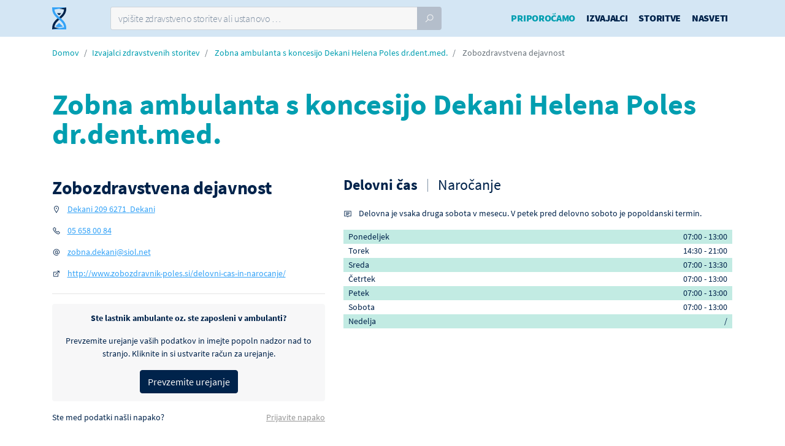

--- FILE ---
content_type: text/html; charset=UTF-8
request_url: https://www.cakalnedobe.si/zdravstvene-ustanove/zobna-ambulanta-s-koncesijo-dekani-helena-poles-dr-dent-med/
body_size: 9816
content:
<!DOCTYPE html>
<html lang="sl-SI">
<head>
    <meta charset="UTF-8">
    <meta http-equiv="X-UA-Compatible" content="IE=edge">
    <meta name="viewport" content="width=device-width, initial-scale=1, shrink-to-fit=no">
    <meta name="mobile-web-app-capable" content="yes">
    <meta name="apple-mobile-web-app-capable" content="yes">
    <meta name="apple-mobile-web-app-title"
          content="Čakalne dobe - najhitrejša pot do zdravja">
    <link rel="profile" href="http://gmpg.org/xfn/11">
    <link rel="pingback" href="https://www.cakalnedobe.si/xmlrpc.php">
	<meta name='robots' content='index, follow, max-image-preview:large, max-snippet:-1, max-video-preview:-1' />

	<!-- This site is optimized with the Yoast SEO plugin v19.4 - https://yoast.com/wordpress/plugins/seo/ -->
	<title>Zobna ambulanta s koncesijo Dekani Helena Poles dr.dent.med. | Zobozdravstvena dejavnost | Čakalne Dobe</title>
	<meta name="description" content="Zobna ambulanta s koncesijo Dekani Helena Poles dr.dent.med. - 1 storitev , Zobozdravstvena dejavnost. Preverite urnike, čakalne dobe, primerjajte cene in se naročite." />
	<link rel="canonical" href="https://www.cakalnedobe.si/zdravstvene-ustanove/zobna-ambulanta-s-koncesijo-dekani-helena-poles-dr-dent-med/" />
	<meta property="og:locale" content="sl_SI" />
	<meta property="og:type" content="article" />
	<meta property="og:title" content="Zobozdravstvena dejavnost - Čakalne dobe" />
	<meta property="og:description" content="Zobna ambulanta s koncesijo Dekani Helena Poles dr.dent.med. - 1 storitev , Zobozdravstvena dejavnost. Preverite urnike, čakalne dobe, primerjajte cene in se naročite." />
	<meta property="og:url" content="https://www.cakalnedobe.si/zdravstvene-ustanove/zobna-ambulanta-s-koncesijo-dekani-helena-poles-dr-dent-med/" />
	<meta property="og:site_name" content="Čakalne dobe" />
	<meta property="article:publisher" content="https://www.facebook.com/cakalnedobe/" />
	<meta property="article:modified_time" content="2020-02-02T17:05:11+00:00" />
	<meta name="twitter:card" content="summary_large_image" />
	<script type="application/ld+json" class="yoast-schema-graph">{"@context":"https://schema.org","@graph":[{"@type":"Organization","@id":"https://www.cakalnedobe.si/#organization","name":"ČakalneDobe","url":"https://www.cakalnedobe.si/","sameAs":["https://www.facebook.com/cakalnedobe/"],"logo":{"@type":"ImageObject","inLanguage":"sl-SI","@id":"https://www.cakalnedobe.si/#/schema/logo/image/","url":"https://www.cakalnedobe.si/wp-content/uploads/2019/04/CakalneDobe-Facebook-ProfilePhoto-V02-01.jpg","contentUrl":"https://www.cakalnedobe.si/wp-content/uploads/2019/04/CakalneDobe-Facebook-ProfilePhoto-V02-01.jpg","width":800,"height":800,"caption":"ČakalneDobe"},"image":{"@id":"https://www.cakalnedobe.si/#/schema/logo/image/"}},{"@type":"WebSite","@id":"https://www.cakalnedobe.si/#website","url":"https://www.cakalnedobe.si/","name":"Čakalne dobe","description":"najhitrejša pot do zdravja","publisher":{"@id":"https://www.cakalnedobe.si/#organization"},"potentialAction":[{"@type":"SearchAction","target":{"@type":"EntryPoint","urlTemplate":"https://www.cakalnedobe.si/?s={search_term_string}"},"query-input":"required name=search_term_string"}],"inLanguage":"sl-SI"},{"@type":"WebPage","@id":"https://www.cakalnedobe.si/zdravstvene-ustanove/zobna-ambulanta-s-koncesijo-dekani-helena-poles-dr-dent-med/","url":"https://www.cakalnedobe.si/zdravstvene-ustanove/zobna-ambulanta-s-koncesijo-dekani-helena-poles-dr-dent-med/","name":"Zobozdravstvena dejavnost - Čakalne dobe","isPartOf":{"@id":"https://www.cakalnedobe.si/#website"},"datePublished":"2018-11-09T10:42:48+00:00","dateModified":"2020-02-02T17:05:11+00:00","description":"Zobna ambulanta s koncesijo Dekani Helena Poles dr.dent.med. - 1 storitev , Zobozdravstvena dejavnost. Preverite urnike, čakalne dobe, primerjajte cene in se naročite.","breadcrumb":{"@id":"https://www.cakalnedobe.si/zdravstvene-ustanove/zobna-ambulanta-s-koncesijo-dekani-helena-poles-dr-dent-med/#breadcrumb"},"inLanguage":"sl-SI","potentialAction":[{"@type":"ReadAction","target":["https://www.cakalnedobe.si/zdravstvene-ustanove/zobna-ambulanta-s-koncesijo-dekani-helena-poles-dr-dent-med/"]}]},{"@type":"BreadcrumbList","@id":"https://www.cakalnedobe.si/zdravstvene-ustanove/zobna-ambulanta-s-koncesijo-dekani-helena-poles-dr-dent-med/#breadcrumb","itemListElement":[{"@type":"ListItem","position":1,"name":"Home","item":"https://www.cakalnedobe.si/"},{"@type":"ListItem","position":2,"name":"Zobozdravstvena dejavnost"}]}]}</script>
	<!-- / Yoast SEO plugin. -->


<link rel='dns-prefetch' href='//cdn.jsdelivr.net' />
<link rel='dns-prefetch' href='//ads.cakalnedobe.si' />
<link rel='dns-prefetch' href='//narocanje.cakalnedobe.si' />
<link rel='dns-prefetch' href='//s.w.org' />
<link rel="alternate" type="application/rss+xml" title="Čakalne dobe &raquo; Vir" href="https://www.cakalnedobe.si/feed/" />
<link rel="alternate" type="application/rss+xml" title="Čakalne dobe &raquo; Vir komentarjev" href="https://www.cakalnedobe.si/comments/feed/" />
<link rel='stylesheet' id='mailerlite_forms.css-css'  href='https://www.cakalnedobe.si/wp-content/plugins/official-mailerlite-sign-up-forms/assets/css/mailerlite_forms.css?ver=1.6.8' media='all' />
<link rel='stylesheet' id='child-understrap-styles-css'  href='https://www.cakalnedobe.si/wp-content/themes/understrap-child/css/child-theme.min.css?ver=2.6.16' media='all' />
<link rel="https://api.w.org/" href="https://www.cakalnedobe.si/wp-json/" /><link rel="alternate" type="application/json" href="https://www.cakalnedobe.si/wp-json/wp/v2/enote/11425" /><link rel="EditURI" type="application/rsd+xml" title="RSD" href="https://www.cakalnedobe.si/xmlrpc.php?rsd" />
<link rel="wlwmanifest" type="application/wlwmanifest+xml" href="https://www.cakalnedobe.si/wp-includes/wlwmanifest.xml" /> 
<meta name="generator" content="WordPress 5.8.1" />
<link rel='shortlink' href='https://www.cakalnedobe.si/?p=11425' />
<link rel="alternate" type="application/json+oembed" href="https://www.cakalnedobe.si/wp-json/oembed/1.0/embed?url=https%3A%2F%2Fwww.cakalnedobe.si%2Fzdravstvene-ustanove%2Fzobna-ambulanta-s-koncesijo-dekani-helena-poles-dr-dent-med%2F" />
<link rel="alternate" type="text/xml+oembed" href="https://www.cakalnedobe.si/wp-json/oembed/1.0/embed?url=https%3A%2F%2Fwww.cakalnedobe.si%2Fzdravstvene-ustanove%2Fzobna-ambulanta-s-koncesijo-dekani-helena-poles-dr-dent-med%2F&#038;format=xml" />
<!-- HFCM by 99 Robots - Snippet # 4: ambulante css -->
<style type="text/css">
	.podrocja-dela-3 .elementor-widget-wrap {
		flex-flow: column;
		justify-content: space-between;
	}
	.podrocja-dela-3 .elementor-widget-wrap .elementor-element:nth-child(2) {
		flex: 1 1;
	}
	
	.podrocja-dela-4 .elementor-widget-wrap {
		flex-flow: column;
		justify-content: space-between;
	}
	.podrocja-dela-4 .elementor-widget-wrap .elementor-element:nth-child(3) {
		flex: 1 1;
	}
	
	.podrocja-dela-5 .elementor-widget-wrap,
	.podrocja-dela .elementor-widget-wrap {
		flex-flow: column;
		justify-content: space-between;
	}
	.podrocja-dela-5 .elementor-widget-wrap .elementor-element:nth-child(4),
	.podrocja-dela .elementor-widget-wrap .elementor-element:nth-child(4) {
		flex: 1 1;
	}	
</style>


<!-- /end HFCM by 99 Robots -->
        <!-- Google Tag Manager -->
        <script>(function (w, d, s, l, i) {
                w[l] = w[l] || [];
                w[l].push({
                    'gtm.start':
                        new Date().getTime(), event: 'gtm.js'
                });
                var f = d.getElementsByTagName(s)[0],
                    j = d.createElement(s), dl = l != 'dataLayer' ? '&l=' + l : '';
                j.async = true;
                j.src =
                    'https://www.googletagmanager.com/gtm.js?id=' + i + dl;
                f.parentNode.insertBefore(j, f);
            })(window, document, 'script', 'dataLayer', 'GTM-WMSCSJR');</script>
        <!-- End Google Tag Manager -->
	    <link rel="apple-touch-icon" sizes="180x180" href="/apple-touch-icon.png">
    <link rel="icon" type="image/png" sizes="32x32" href="/favicon-32x32.png">
    <link rel="icon" type="image/png" sizes="16x16" href="/favicon-16x16.png">
    <link rel="manifest" href="/site.webmanifest">
    <link rel="mask-icon" href="/safari-pinned-tab.svg" color="#5bbad5">
    <meta name="msapplication-TileColor" content="#2b5797">
    <meta name="theme-color" content="#ffffff">
    <link rel="apple-touch-startup-image" href="/splash-640x1136.png"
          media="(device-width: 320px) and (device-height: 568px) and (-webkit-device-pixel-ratio: 2) and (orientation: portrait)">
    <link rel="apple-touch-startup-image" href="/splash-750x1294.png"
          media="(device-width: 375px) and (device-height: 667px) and (-webkit-device-pixel-ratio: 2) and (orientation: portrait)">
    <link rel="apple-touch-startup-image" href="/splash-1242x2148.png"
          media="(device-width: 414px) and (device-height: 736px) and (-webkit-device-pixel-ratio: 3) and (orientation: portrait)">
    <link rel="apple-touch-startup-image" href="/splash-1125x2436.png"
          media="(device-width: 375px) and (device-height: 812px) and (-webkit-device-pixel-ratio: 3) and (orientation: portrait)">
    <link rel="apple-touch-startup-image" href="/splash-1536x2048.png"
          media="(min-device-width: 768px) and (max-device-width: 1024px) and (-webkit-min-device-pixel-ratio: 2) and (orientation: portrait)">
    <link rel="apple-touch-startup-image" href="/splash-1668x2224.png"
          media="(min-device-width: 834px) and (max-device-width: 834px) and (-webkit-min-device-pixel-ratio: 2) and (orientation: portrait)">
    <link rel="apple-touch-startup-image" href="/splash-2048x2732.png"
          media="(min-device-width: 1024px) and (max-device-width: 1024px) and (-webkit-min-device-pixel-ratio: 2) and (orientation: portrait)">

		        <link rel="preload"
              href="https://cdn.cakalnedobe.si/fonts/SourceSansPro/source-sans-pro-v13-latin-ext_latin-regular.woff2"
              as="font" type="font/woff2" crossorigin>
	        <link rel="preload"
              href="https://cdn.cakalnedobe.si/fonts/SourceSansPro/source-sans-pro-v13-latin-ext_latin-300.woff2"
              as="font" type="font/woff2" crossorigin>
	        <link rel="preload"
              href="https://cdn.cakalnedobe.si/fonts/SourceSansPro/source-sans-pro-v13-latin-ext_latin-700.woff2"
              as="font" type="font/woff2" crossorigin>
	        <link rel="preload"
              href="https://cdn.cakalnedobe.si/fonts/SourceSansPro/source-sans-pro-v13-latin-ext_latin-600.woff2"
              as="font" type="font/woff2" crossorigin>
	        <link rel="preload"
              href="https://cdn.cakalnedobe.si/fonts/SourceSansPro/source-sans-pro-v13-latin-ext_latin-900.woff2"
              as="font" type="font/woff2" crossorigin>
	        <link rel="preload"
              href="https://cdn.cakalnedobe.si/fonts/SourceSansPro/source-sans-pro-v13-latin-ext_latin-200.woff2"
              as="font" type="font/woff2" crossorigin>
	        <link rel="preload"
              href="https://cdn.cakalnedobe.si/fonts/SourceSansPro/source-sans-pro-v13-latin-ext_latin-600italic.woff2"
              as="font" type="font/woff2" crossorigin>
	        <link rel="preload"
              href="https://cdn.cakalnedobe.si/fonts/LineAwesome/line-awesome.woff2?v=1.1."
              as="font" type="font/woff" crossorigin>
		    <meta property="og:image"
          content="https://www.cakalnedobe.si/wp-content/themes/understrap-child/images/cakalne-dobe-main.png"/>
	<meta name="mobile-web-app-capable" content="yes">
<meta name="apple-mobile-web-app-capable" content="yes">
<meta name="apple-mobile-web-app-title" content="Čakalne dobe - najhitrejša pot do zdravja">
<style>.recentcomments a{display:inline !important;padding:0 !important;margin:0 !important;}</style>    <script>
        window.dataLayer = window.dataLayer || [];

        window.dataLayer.push({
            'event': 'pageview',
            'AB_HOME': 'AB_HOME_TESTING_AB_HOME',
        });

    </script>
	        <script>
            var _paq = window._paq = window._paq || [];
            /* tracker methods like "setCustomDimension" should be called before "trackPageView" */
            _paq.push(['trackPageView']);
            _paq.push(['enableLinkTracking']);
            (function () {
                var u = "//data.medifit.si/";
                _paq.push(['setTrackerUrl', u + 'matomo.php']);
                _paq.push(['setSiteId', '1']);
                var d = document, g = d.createElement('script'), s = d.getElementsByTagName('script')[0];
                g.async = true;
                g.src = u + 'matomo.js';
                s.parentNode.insertBefore(g, s);
            })();
        </script>
	</head>

<body class="contractor_unit-template-default single single-contractor_unit postid-11425 wp-embed-responsive stretched side-push-panel understrap-has-sidebar elementor-default elementor-kit-25972">
    <!-- Google Tag Manager (noscript) -->
    <noscript>
        <iframe src="https://www.googletagmanager.com/ns.html?id=GTM-WMSCSJR"
                height="0" width="0" style="display:none;visibility:hidden"></iframe>
    </noscript>
    <!-- End Google Tag Manager (noscript) -->
<div id="wrapper" class="clearfix">
    <div class="hfeed site" id="page">
        <!-- ******************* The Navbar Area ******************* -->
        <header id="header" class="static-sticky" itemscope itemtype="http://schema.org/WebSite">

            <div id="header-wrap">

                <div class="container clearfix">

                    <!--<div id="primary-menu-trigger"><i class="fa fa-bars"></i></div>-->
                    <div class="row">
                        <div class="col-2 col-lg-1">
                            <div id="logo">
                                <a href="https://www.cakalnedobe.si/" class="standard-logo"><img
                                            src="https://www.cakalnedobe.si/wp-content/themes/understrap-child/images/CakalneDobe-logo.svg"
                                            alt="Čakalne Dobe"></a>
                            </div>
                        </div>
													                            <div class="col-8 col-lg-6" id="search-form-wrapper">
                                <div class="advanced-search-wrapper advanced-search-wrapper-header">
									<form class="nobottommargin position-relative" method="get" id="searchform"
      action="https://www.cakalnedobe.si/" role="search"
      autocomplete="off">
	<div class="input-group">
		<input id="advanced-search" name="s"
		       data-search-results="advanced-search-results"
		       data-contractors-link="/zdravstvene-ustanove/zobna-ambulanta-s-koncesijo-dekani-helena-poles-dr-dent-med/?type=izvajalci"
		       data-services-link="/zdravstvene-ustanove/zobna-ambulanta-s-koncesijo-dekani-helena-poles-dr-dent-med/?type=storitve"
		       placeholder="vpišite zdravstveno storitev ali ustanovo &hellip;"
		       type="text" class="form-control ">
		<div class="input-group-append">
			<button class="btn btn-primary" type="submit">
				<i class="la la-search"></i>
			</button>
		</div>
	</div>
	<div class="advanced-search-results"></div>
</form>
                                </div>
                            </div>
						                        <div class="col-2 col-md-2 d-lg-none">
                            <div id="primary-menu-trigger"><i class="la la-reorder"></i></div>
                        </div>
                        <div class="col-12 col-lg submenu-bg">
                            <nav id="primary-menu" class="with-arrows cd-main-menu not-dark">

								<div class="menu-main-menu-container"><ul id="main-menu" class=""><li itemscope="itemscope" itemtype="https://www.schema.org/SiteNavigationElement" id="menu-item-33421" class="covid-test-link menu-item menu-item-type-post_type menu-item-object-page menu-item-33421 nav-item"><a title="Priporočamo" href="https://www.cakalnedobe.si/priporoceni-izvajalci/" class="nav-link">Priporočamo</a></li>
<li itemscope="itemscope" itemtype="https://www.schema.org/SiteNavigationElement" id="menu-item-10626" class="menu-item menu-item-type-custom menu-item-object-custom menu-item-10626 nav-item"><a title="Izvajalci" href="/zdravstvene-ustanove" class="nav-link">Izvajalci</a></li>
<li itemscope="itemscope" itemtype="https://www.schema.org/SiteNavigationElement" id="menu-item-10627" class="menu-item menu-item-type-custom menu-item-object-custom menu-item-10627 nav-item"><a title="Storitve" href="/storitve" class="nav-link">Storitve</a></li>
<li itemscope="itemscope" itemtype="https://www.schema.org/SiteNavigationElement" id="menu-item-10628" class="menu-item menu-item-type-custom menu-item-object-custom menu-item-10628 nav-item"><a title="Nasveti" href="/nasveti" class="nav-link">Nasveti</a></li>
</ul></div>
                            </nav><!-- #primary-menu end -->
                        </div>
                    </div>
                </div>
            </div>

        </header><!-- #wrapper-navbar end -->
        <div class="covid-test-banner d-flex align-items-center justify-content-between px-3 py-2">
            <div class="font-weight-bold pr-3">
                Seznam priporočenih izvajalcev
            </div>
            <div>
                <a href="https://www.cakalnedobe.si/priporoceni-izvajalci/"
                   class="btn btn-outline-doctor btn-sm font-weight-bold">
                    Preveri <i class="la la-arrow-right"></i>
                </a>
            </div>
        </div>


<div itemscope itemtype="https://schema.org/LocalBusiness"
     >
    <link itemprop="additionalType" href="https://schema.org/MedicalBusiness"/>

    <div class="main-content">
        <div class="container  pt-3">
            <ol class="breadcrumb link-doctor">
                <li class="breadcrumb-item"><a href="https://www.cakalnedobe.si">Domov</a></li>
                <li class="breadcrumb-item"><a
                            href="https://www.cakalnedobe.si/zdravstvene-ustanove/">Izvajalci
                        zdravstvenih storitev</a></li>
                <li class="breadcrumb-item">
                    <a href="https://www.cakalnedobe.si/zdravstvene-ustanove/zobna-ambulanta-s-koncesijo-dekani-helena-poles-dr-dent-med/">Zobna ambulanta s koncesijo Dekani Helena Poles dr.dent.med.</a>
                </li>
				                    <li class="breadcrumb-item active">
													Zobozdravstvena dejavnost						                    </li>
				            </ol>
        </div>
        <div class="container mb-0">
            <section id="page-title" class="container page-title mb-md-5">
                <div class="d-flex">
                    <div >
						                        <div>
                            <h1 class="text-doctor"
                                itemprop="name" content="Zobna ambulanta s koncesijo Dekani Helena Poles dr.dent.med."
                                data-page-contractor-id="3188">
								Zobna ambulanta s koncesijo Dekani Helena Poles dr.dent.med.                            </h1>
							                        </div>
                    </div>
                    <div class="contractor-logo">
						                            <link itemprop="image"
                                  content="https://www.cakalnedobe.si/wp-content/themes/understrap-child/images/CakalneDobe-Logo-domain-lightBG.svg"/>
						                    </div>
                </div>
            </section>
            <div class="row contractor-info">
                <div class="col-12 col-md-5">
                    <div class="left-info">
						
						                            <h2 class="mb-1">Zobozdravstvena dejavnost</h2>
						
                        <div class="unit-contact-left-panel">
                            <a class="anchor anchor-nav" id="kontakti" rel="nofollow"></a>
                            <div class="contact-panel">
                                <ul class="iconlist">
									                                        <li>
                                            <i class="la la-map-marker"></i>
																																	
                                            <a href="https://www.google.com/maps/search/?api=1&query=Zobna+ambulanta+s+koncesijo+Dekani+Helena+Poles+dr.dent.med.+Dekani+209%2C+6271+Dekani"
                                               target="_blank"
                                               rel="nofollow"
                                               itemprop="address" itemscope itemtype="https://schema.org/PostalAddress"
                                            >
												                                                    <span itemprop="streetAddress">Dekani 209</span>
																								                                                    <span itemprop="postalCode">6271</span> 
                                                    <span
                                                            itemprop="addressRegion">Dekani</span>
                                                    <br/>
												                                            </a>
                                        </li>
																		                                        <li>
                                            <i class="la la-phone"></i>
											                                                <a href="tel:05 658 00 84" itemprop="telephone"
                                                   rel="nofollow"
                                                   content="05 658 00 84">05 658 00 84</a><br/>
											                                        </li>
																		                                        <li>
                                            <i class="la la-at"></i>
											                                                <a href="mailto:zobna.dekani@siol.net"
                                                   itemprop="email"
                                                   rel="nofollow"
                                                   content="zobna.dekani@siol.net"
                                                   title="zobna.dekani@siol.net">zobna.dekani@siol.net</a><br/>
											
                                        </li>
																											                                        <li>
                                            <i class="la la-external-link"></i>
                                            <a href="http://www.zobozdravnik-poles.si/delovni-cas-in-narocanje/" title="http://www.zobozdravnik-poles.si/delovni-cas-in-narocanje/"
                                               rel="nofollow"
                                               target="_blank">http://www.zobozdravnik-poles.si/delovni-cas-in-narocanje/</a>
                                        </li>
									                                </ul>
                            </div>
							                        </div>
						                            <hr>
                            <div class="alert alert-light text-dark mt-3 clearfix error-alert-notice text-center">
                                <div class="font-weight-bold mb-3">
                                    Ste lastnik ambulante oz. ste zaposleni v ambulanti?
                                </div>
                                <div class="mb-3">
                                    Prevzemite urejanje vaših podatkov in imejte popoln nadzor nad to stranjo. Kliknite
                                    in
                                    si ustvarite račun za urejanje.
                                </div>
                                <div>
                                    <a href="" data-target="claim-account-modal" data-toggle="modal"
                                       rel="nofollow"
                                       class="btn btn-dark">Prevzemite urejanje</a>
                                </div>
                            </div>
                            <div class="mb-4 mb-lg-0 clearfix">
                                <div class="float-sm-left">Ste med podatki našli napako?</div>
                                <div class="float-sm-right">
                                    <a href="" data-target="report-issue-modal" data-toggle="modal"
                                       rel="nofollow"
                                       class="text-grey">Prijavite napako</a>
                                </div>
                            </div>
                            <div class="cd-modal" id="report-issue-modal">
                                <div class="cd-modal-window cd-modal-small">
                                    <div class="cd-modal-title">
                                        <h3>Prijava napake</h3>
                                    </div>
                                    <span class="cd-close" data-dismiss="modal">ZAPRI <span>×</span></span>
                                    <div class="cd-modal-inner"><script type="text/javascript" src="//ma.medifit.si/form/generate.js?id=4&url=www.cakalnedobe.si%2Fzdravstvene-ustanove%2Fzobna-ambulanta-s-koncesijo-dekani-helena-poles-dr-dent-med%2F"></script></div>
                                </div>
                            </div>
                            <div class="cd-modal" id="claim-account-modal">
                                <div class="cd-modal-window cd-modal-small">
                                    <div class="cd-modal-title">
                                        <h3>Prevzamite urejanje vaših podatkov</h3>
                                    </div>
                                    <span class="cd-close" data-dismiss="modal">ZAPRI <span>×</span></span>
                                    <div class="cd-modal-inner"><script type="text/javascript" src="//ma.medifit.si/form/generate.js?id=12&url=www.cakalnedobe.si%2Fzdravstvene-ustanove%2Fzobna-ambulanta-s-koncesijo-dekani-helena-poles-dr-dent-med%2F"></script></div>
                                </div>
                            </div>
						                    </div>
                </div>
                <div class="col-12 col-md-7">
                    <div class="right-info">
                        <div class="">
														                                <div class="tabs tabs-timetables responsive-tabs clearfix tabs-bordered rounded">
									                                    <ul class="tab-nav clearfix">
										                                            <li>
                                                <a href="#urnik-0" rel="nofollow">
																																								Delovni čas													                                                </a>
                                            </li>
										                                            <li>
                                                <a href="#urnik-1" rel="nofollow">
																																								Naročanje													                                                </a>
                                            </li>
										                                    </ul>

                                    <div class="tab-container">
										                                            <div class="tab-content clearfix" id="urnik-0">

																								
												                                                <div class="clearfix">
													
													                                                        <div class="float-left">
                                                            <ul class="iconlist mb-0">
                                                                <li>
                                                                    <i class="la la-comment"></i>
																	Delovna je vsaka druga sobota v mesecu. V petek pred delovno soboto je popoldanski termin.                                                                </li>
                                                            </ul>
                                                        </div>
													                                                </div>

                                                <table class="table table-striped">
																													                                                                    <tr>
                                                                        <td width="1">Ponedeljek</td>
                                                                        <td class="text-right">
																			                                                                                <div class="">
																					07:00                                                                                    - 13:00                                                                                </div>
																																						                                                                        </td>
                                                                    </tr>
																																															                                                                    <tr>
                                                                        <td width="1">Torek</td>
                                                                        <td class="text-right">
																			                                                                                <div class="">
																					14:30                                                                                    - 21:00                                                                                </div>
																																						                                                                        </td>
                                                                    </tr>
																																															                                                                    <tr>
                                                                        <td width="1">Sreda</td>
                                                                        <td class="text-right">
																			                                                                                <div class="">
																					07:00                                                                                    - 13:30                                                                                </div>
																																						                                                                        </td>
                                                                    </tr>
																																															                                                                    <tr>
                                                                        <td width="1">Četrtek</td>
                                                                        <td class="text-right">
																			                                                                                <div class="">
																					07:00                                                                                    - 13:00                                                                                </div>
																																						                                                                        </td>
                                                                    </tr>
																																															                                                                    <tr>
                                                                        <td width="1">Petek</td>
                                                                        <td class="text-right">
																			                                                                                <div class="">
																					07:00                                                                                    - 13:00                                                                                </div>
																																						                                                                        </td>
                                                                    </tr>
																																															                                                                    <tr>
                                                                        <td width="1">Sobota</td>
                                                                        <td class="text-right">
																			                                                                                <div class="">
																					07:00                                                                                    - 13:00                                                                                </div>
																																						                                                                        </td>
                                                                    </tr>
																																															                                                                    <tr>
                                                                        <td width="1">Nedelja</td>
                                                                        <td class="text-right">
																																						                                                                                /
																			                                                                        </td>
                                                                    </tr>
																																																										                                                </table>
                                            </div>
										                                            <div class="tab-content clearfix" id="urnik-1">

																								
												                                                <div class="clearfix">
													                                                        <div class="float-left mr-5">
                                                            <ul class="iconlist mb-0">
																                                                                    <li>
                                                                        <i class="la la-phone"></i>
																		                                                                            <a href="tel:05 658 00 84"
                                                                               itemprop="telephone"
                                                                               rel="nofollow"
                                                                               content="05 658 00 84">05 658 00 84</a>
                                                                            <br/>
																		                                                                    </li>
																																                                                                <li>
                                                                    <i class="la la-at"></i>
																	                                                                        <a href="mailto:zobna.dekani@siol.net"
                                                                           itemprop="email"
                                                                           rel="nofollow"
                                                                           content="zobna.dekani@siol.net">zobna.dekani@siol.net</a>
                                                                        <br/>
																																		                                                            </ul>
                                                        </div>
													
													                                                        <div class="float-left">
                                                            <ul class="iconlist mb-0">
                                                                <li>
                                                                    <i class="la la-comment"></i>
																	Naročanje v okviru urnika izvajanja storitev.                                                                 </li>
                                                            </ul>
                                                        </div>
													                                                </div>

                                                <table class="table table-striped">
																										                                                </table>
                                            </div>
										                                    </div>
                                </div>

							                        </div>
                    </div>
                </div>
            </div>
        </div>

								
		
		            <!-- Content
			============================================= -->
            <section class="container">
                <a class="anchor anchor-nav" id="storitve" rel="nofollow"></a>
                <div class="section-header">
                    <div class="fancy-title title-border">
                        <h2>1 storitev</h2>
                    </div>
                    <div class="clearfix"></div>
                </div>
				                    <div class="row bg-light mb-3 py-2">
                        <div class="col-12  col-sm-7 col-md-4">
                            <div class="input-group">
                                <div class="input-group-prepend">
                        <span class="input-group-text">
                            <i class="la la-filter"></i>
                        </span>
                                </div>
                                <input type="text" class="form-control" data-set-filter="services"
                                       placeholder="Tipkajte za filtriranje storitev …">
                            </div>
                        </div>
                    </div>
				                <div class="all-services">
										                        <div>
                            <h3 class="mb-1">Zobozdravstvo</h3>
							
							                                <a class="anchor" id="skupina-storitev-7512"
                                   rel="nofollow"></a>
                                <div class="service-grid-group">
																												                                            <div class="service-group">
												                                                    <div class="toggle-group toggle-opened">
                                                        <i class="la la-angle-down"></i>
                                                    </div>
												                                                <div class="description">
                                                    <div class="title">
														Pregled pri zobozdravniku                                                        <a href="https://www.cakalnedobe.si/storitve/pregled-pri-zobozdravniku/"
                                                           class="btn btn-cta-secondary btn-xs">
                                                            <i class="la la-th-list"></i>
                                                            Prikaži vse izvajalce
                                                            <i class="la la-angle-right"></i>
                                                        </a>
                                                    </div>
                                                    <p><p>Osnovno, preventivno in kurativno zobozdravstveno varstvo za odrasle.</p></p>
                                                </div>
                                                <div class="service-group-info">
													                                                    <div class="more-value clearfix">
														                                                            <span class="font-weight-bold ml-1 text-doctor-light">DA</span>
														                                                        <span class="float-right">na napotnico: </span>
                                                    </div>
                                                    <div class="more-value clearfix">
														                                                            <span class="font-weight-bold ml-1 text-muted">NE</span>
														                                                        <span class="float-right">samoplačniško: </span>
                                                    </div>
                                                </div>
                                            </div>
																												                                        <div class="services-grid">
                                            <table>
                                                <thead>
                                                <tr>
                                                    <th class="grid-head-icon"></th>
                                                    <th class="grid-head-title"></th>
                                                    <th class="grid-head-redno">Redno</th>
                                                    <th class="grid-head-hitro">Hitro</th>
                                                    <th class="grid-head-zelo-hitro">Zelo H.</th>
                                                    <th class="grid-head-sp">Samoplačniško</th>
                                                </tr>
                                                </thead>
                                                <tbody data-filter="services">
																									                                                    <tr class="item-el">
                                                        <td class="icon grid-body-icon"><i
                                                                    class="la la-hand-paper-o"></i>
                                                        </td>
                                                        <td class="grid-body-title"
                                                            data-title="Zobna ambulanta s koncesijo Dekani Helena Poles dr.dent.med.">
                                                            <div class="title">
                                                                <a class="anchor"
                                                                   rel="nofollow"
                                                                   id="storitev-6480"></a>
																Splošni zobozdravstveni pregled - prvi                                                            </div>
                                                            <div class="vzs-info">
																																
																                                                                    <span class="pr-1">
                                                        																		VZS: 1051P                                                        </span>
																                                                                <a href="https://www.cakalnedobe.si/storitve/pregled-pri-zobozdravniku/splosni-zobozdravstveni-pregled-prvi/"
                                                                   class="btn btn-cta-secondary btn-xs">
                                                                    <i class="la la-th-list"></i>
                                                                    Prikaži vse izvajalce
                                                                    <i class="la la-angle-right"></i>
                                                                </a>
                                                            </div>
                                                        </td>
                                                        <td class="waiting-times waiting-time-co grid-body-ko">
															                                                                <div class="days">
                                                                    <div class="redno wp-tooltip-template"
                                                                         data-toggle="tooltip"
                                                                         data-wp-type="Redno"
                                                                         data-wp-days="0"
                                                                         data-wp=""
																		                                                                         data-wp-last-update=""
                                                                         data-wp-source=""
                                                                    >
																		                                                                            /
																																				                                                                    </div>

                                                                    <div class="hitro wp-tooltip-template"
                                                                         data-toggle="tooltip"
                                                                         data-wp-type="Hitro"
                                                                         data-wp-days="0"
                                                                         data-wp=""
																		                                                                         data-wp-last-update=""
                                                                         data-wp-source="">
																		                                                                            /
																																				                                                                    </div>

                                                                    <div class="zelo-hitro wp-tooltip-template"
                                                                         data-toggle="tooltip"
                                                                         data-wp-type="Zelo Hitro"
                                                                         data-wp-days="0"
                                                                         data-wp=""
																		                                                                         data-wp-last-update=""
                                                                         data-wp-source="">
																		                                                                            /
																																				                                                                    </div>
																	                                                                </div>
															                                                        </td>
                                                        <td class="waiting-times waiting-time-sf grid-body-sp">
															                                                                <span class="nono"><div>NE</div></span>
															                                                        </td>
                                                    </tr>
												                                                </tbody>
                                            </table>
                                        </div>
									                                </div>
																						                                <div class="ad-listing">
                                    <div class="ad-label">Oglas:</div>
                                    <div class="ad-jumbotron d-none d-md-block">
                                        <ins data-revive-mobile="device-md device-lg device-xl device-xxl"
                                             data-revive-mobile-zoneid="28"
                                             data-revive-mobile-width="728"
                                             data-revive-mobile-height="90"></ins>
                                    </div>
                                    <div class="ad-jumbotron d-md-none">
                                        <ins data-revive-mobile="device-xs device-sm"
                                             data-revive-mobile-zoneid="44"
                                             data-revive-mobile-width="300"
                                             data-revive-mobile-height="250"></ins>
                                    </div>
                                </div>
							                        </div>
					                </div>
                <div class="alert alert-light text-dark border-cloudy mb-5">
                    <div class="d-flex flex-row">
                        <i class="la la-exclamation-triangle mr-4 align-self-center" style="font-size: 1.5rem;"></i>
                        <div>Informacije o čakalnih dobah so pridobljene iz javno dostopnih
                            uradno objavljenih podatkov in so zelo okvirne - odvisne so namreč od trenutnih razmer
                            oziroma
                            povpraševanja
                            po storitvi. Poleg tega je objavljeni podatek lahko starejši od 30 dni. Za točnost
                            objavljenih
                            podatkov na
                            dan, ko potrebujete zdravstveno storitev torej ne moremo odgovarjati.
                        </div>
                    </div>
                    <hr>
                    NATANČEN PODATEK O ČAKALNI DOBI LAHKO PRIDOBITE IZKLJUČNO NEPOSREDNO PRI IZVAJALCU, KO STORITEV
                    POTREBUJETE.
                </div>

            </section><!-- #content end -->
		    </div>
</div>


<div class="scroll-top scroll-to-top-hidden">
    <button id="scroll-to-top" class="btn btn-dark rounded-circle"><i class="la la-angle-up"></i></button>
</div>
<footer id="footer">
    <div class="container">
        <div class="top-footer clearfix">
            <div class="logo">
                <a href="https://www.cakalnedobe.si/"><img
                            src="https://www.cakalnedobe.si/wp-content/themes/understrap-child/images/CakalneDobe-Logo-domain-darkBG.svg"
                            alt="Čakalne Dobe"></a>
            </div>
            <div class="float-left small-talk">
                Verjamemo, da je poti do zdravja več in da niso vse enako dolge,<br/>
                zato vam pomagamo najti tisto, ki bo prava za vas.
            </div>
            <div class="numbers">
                <div class="numbers-group">
                    <div class="number text-service-light">2.364</div>
                    <div class="number-label">Storitev</div>
                </div>

                <div class="numbers-group">
                    <div class="number text-doctor-light">1.180</div>
                    <div class="number-label">Izvajalcev</div>
                </div>
            </div>
        </div>
        <hr>
        <div>
            <div class="row">
                <div class="col-12 col-sm-6 col-lg-6 mb-3 mb-sm-0">
                    <h3>Izvajalci</h3>
					<div class="menu-footer-izvajalci-container"><ul id="menu-footer-izvajalci" class="list-unstyled list-links list-double-row mb-1 mb-md-3"><li id="menu-item-17008" class="menu-item menu-item-type-custom menu-item-object-custom menu-item-17008"><a href="/zdravstvene-ustanove/?regija=gorenjska">Gorenjska</a></li>
<li id="menu-item-17009" class="menu-item menu-item-type-custom menu-item-object-custom menu-item-17009"><a href="/zdravstvene-ustanove/?regija=goriska">Goriška</a></li>
<li id="menu-item-17010" class="menu-item menu-item-type-custom menu-item-object-custom menu-item-17010"><a href="/zdravstvene-ustanove/?regija=jugovzhodna-slovenija">Jugovzhodna Slovenija</a></li>
<li id="menu-item-17011" class="menu-item menu-item-type-custom menu-item-object-custom menu-item-17011"><a href="/zdravstvene-ustanove/?regija=koroska">Koroška</a></li>
<li id="menu-item-17012" class="menu-item menu-item-type-custom menu-item-object-custom menu-item-17012"><a href="/zdravstvene-ustanove/?regija=obalno-kraska">Obalno-Kraška</a></li>
<li id="menu-item-17013" class="menu-item menu-item-type-custom menu-item-object-custom menu-item-17013"><a href="/zdravstvene-ustanove/?regija=osrednjeslovenska">Osrednjeslovenska</a></li>
<li id="menu-item-17014" class="menu-item menu-item-type-custom menu-item-object-custom menu-item-17014"><a href="/zdravstvene-ustanove/?regija=podravska">Podravska</a></li>
<li id="menu-item-17015" class="menu-item menu-item-type-custom menu-item-object-custom menu-item-17015"><a href="/zdravstvene-ustanove/?regija=pomurska">Pomurska</a></li>
<li id="menu-item-17016" class="menu-item menu-item-type-custom menu-item-object-custom menu-item-17016"><a href="/zdravstvene-ustanove/?regija=posavska">Posavska</a></li>
<li id="menu-item-17017" class="menu-item menu-item-type-custom menu-item-object-custom menu-item-17017"><a href="/zdravstvene-ustanove/?regija=primorsko-notranjska">Primorsko-notranjska</a></li>
<li id="menu-item-17018" class="menu-item menu-item-type-custom menu-item-object-custom menu-item-17018"><a href="/zdravstvene-ustanove/?regija=savinjska">Savinjska</a></li>
<li id="menu-item-17019" class="menu-item menu-item-type-custom menu-item-object-custom menu-item-17019"><a href="/zdravstvene-ustanove/?regija=zasavska">Zasavska</a></li>
</ul></div>                    <a href="https://www.cakalnedobe.si/zdravstvene-ustanove/"
                       class="link-doctor-light"><strong>Prikaži vse
                            izvajalce ></strong></a>
                </div>
                <div class="col-12 col-sm-6 col-lg-6">
                    <h3>Storitve</h3>
					<div class="menu-footer-storitve-container"><ul id="menu-footer-storitve" class="list-unstyled list-links list-double-row mb-1 mb-md-3"><li id="menu-item-17020" class="menu-item menu-item-type-custom menu-item-object-custom menu-item-17020"><a href="/storitve/?kategorija=diagnosticni-posegi">Diagnostični posegi</a></li>
<li id="menu-item-17021" class="menu-item menu-item-type-custom menu-item-object-custom menu-item-17021"><a href="/storitve/?kategorija=specialisticne-ambulante">Specialistične ambulante</a></li>
<li id="menu-item-17022" class="menu-item menu-item-type-custom menu-item-object-custom menu-item-17022"><a href="/storitve/?kategorija=terapevtski-posegi">Terapevtski posegi</a></li>
<li id="menu-item-17023" class="menu-item menu-item-type-custom menu-item-object-custom menu-item-17023"><a href="/storitve/?kategorija=zobozdravstvo">Zobozdravstvo</a></li>
</ul></div>                    <a href="https://www.cakalnedobe.si/storitve/"
                       class="link-service-light"><strong>Prikaži vse storitve
                            ></strong></a>
                </div>
            </div>
        </div>
        <hr>
        <div class="bottom-links clearfix">
			<div class="menu-footer-bottom-container"><ul id="menu-footer-bottom" class="list-inline list-links"><li id="menu-item-17024" class="menu-item menu-item-type-custom menu-item-object-custom menu-item-17024"><a href="/">Domov</a></li>
<li id="menu-item-17027" class="menu-item menu-item-type-post_type menu-item-object-page menu-item-17027"><a href="https://www.cakalnedobe.si/predstavitev/">O portalu</a></li>
<li id="menu-item-21100" class="menu-item menu-item-type-custom menu-item-object-custom menu-item-21100"><a target="_blank" rel="noopener" href="https://www.medifit.si/dokumenti/politika-zasebnosti-druzbe-medifit/">Politika zasebnosti družbe Medifit</a></li>
<li id="menu-item-21101" class="menu-item menu-item-type-custom menu-item-object-custom menu-item-21101"><a target="_blank" rel="noopener" href="https://www.medifit.si/dokumenti/splosni-pogoji-portala-cakalnedobe-si/">Splošni pogoji portala ČakalneDobe.si</a></li>
<li id="menu-item-21867" class="menu-item menu-item-type-post_type menu-item-object-page menu-item-21867"><a href="https://www.cakalnedobe.si/urejanje-podatkov-izvajalca/">Prijava</a></li>
</ul></div>            <div class="sc-footer float-right">
                <a href="mailto:info@cakalnedobe.si"><i class="fa fa-envelope"></i></a>
                <a href="https://www.facebook.com/cakalnedobe/" target="_blank"><i
                            class="fa fa-facebook-square"></i></a>
            </div>
        </div>
    </div>
</footer>
<script src='https://www.cakalnedobe.si/wp-includes/js/jquery/jquery.min.js?ver=3.6.0' id='jquery-core-js'></script>
<script src='https://www.cakalnedobe.si/wp-includes/js/jquery/jquery-migrate.min.js?ver=3.3.2' id='jquery-migrate-js'></script>
<script src='https://www.cakalnedobe.si/wp-content/themes/understrap-child/js/popper.min.js?ver=5.8.1' id='popper-scripts-js'></script>
<script src='https://www.cakalnedobe.si/wp-content/themes/understrap-child/js/child-theme.min.js?ver=2.6.16' id='child-understrap-scripts-js'></script>
<script src='https://cdn.jsdelivr.net/npm/shepherd.js@5.0.1/dist/js/shepherd.js?ver=2.6.16' id='shepherd-js'></script>
<script defer src='https://ads.cakalnedobe.si/www/delivery/asyncjs.php?ver=1' id='revive-defer-js'></script>
<script src='//narocanje.cakalnedobe.si/widget.min.js?clientId=69e65025d70bdc6369d97955d9403122&#038;ver=2.6.16' id='booking-js'></script>
<script src='https://www.cakalnedobe.si/wp-content/plugins/official-mailerlite-sign-up-forms/assets/js/jquery.validate.min.js?ver=5.8.1' id='jquery-validation-plugin-js'></script>
<script src='https://www.cakalnedobe.si/wp-includes/js/wp-embed.min.js?ver=5.8.1' id='wp-embed-js'></script>

    <div class="full-page-ad d-none d-xl-block">
        <ins data-revive-mobile="device-xl device-xxl"
             data-revive-mobile-zoneid="38"></ins>
    </div>

</div></div>
</body>

</html>



--- FILE ---
content_type: text/javascript; charset=UTF-8
request_url: https://ma.medifit.si/form/generate.js?id=12&url=www.cakalnedobe.si%2Fzdravstvene-ustanove%2Fzobna-ambulanta-s-koncesijo-dekani-helena-poles-dr-dent-med%2F
body_size: 2660
content:

            var scr  = document.currentScript;
            var html = "<style type=\"text/css\" scoped>    .mauticform_wrapper { max-width: 600px; margin: 10px auto; }    .mauticform-innerform {}    .mauticform-post-success {}    .mauticform-name { font-weight: bold; font-size: 1.5em; margin-bottom: 3px; }    .mauticform-description { margin-top: 2px; margin-bottom: 10px; }    .mauticform-error { margin-bottom: 10px; color: red; }    .mauticform-message { margin-bottom: 10px;color: green; }    .mauticform-row { display: block; margin-bottom: 20px; }    .mauticform-label { font-size: 1.1em; display: block; font-weight: bold; margin-bottom: 5px; }    .mauticform-row.mauticform-required .mauticform-label:after { color: #e32; content: \" *\"; display: inline; }    .mauticform-helpmessage { display: block; font-size: 0.9em; margin-bottom: 3px; }    .mauticform-errormsg { display: block; color: red; margin-top: 2px; }    .mauticform-selectbox, .mauticform-input, .mauticform-textarea { width: 100%; padding: 0.5em 0.5em; border: 1px solid #CCC; background: #fff; box-shadow: 0px 0px 0px #fff inset; border-radius: 4px; box-sizing: border-box; }    .mauticform-checkboxgrp-row {}    .mauticform-checkboxgrp-label { font-weight: normal; }    .mauticform-checkboxgrp-checkbox {}    .mauticform-radiogrp-row {}    .mauticform-radiogrp-label { font-weight: normal; }    .mauticform-radiogrp-radio {}    .mauticform-button-wrapper .mauticform-button.btn-default, .mauticform-pagebreak-wrapper .mauticform-pagebreak.btn-default { color: #5d6c7c;background-color: #ffffff;border-color: #dddddd;}    .mauticform-button-wrapper .mauticform-button, .mauticform-pagebreak-wrapper .mauticform-pagebreak { display: inline-block;margin-bottom: 0;font-weight: 600;text-align: center;vertical-align: middle;cursor: pointer;background-image: none;border: 1px solid transparent;white-space: nowrap;padding: 6px 12px;font-size: 13px;line-height: 1.3856;border-radius: 3px;-webkit-user-select: none;-moz-user-select: none;-ms-user-select: none;user-select: none;}    .mauticform-button-wrapper .mauticform-button.btn-default[disabled], .mauticform-pagebreak-wrapper .mauticform-pagebreak.btn-default[disabled] { background-color: #ffffff; border-color: #dddddd; opacity: 0.75; cursor: not-allowed; }    .mauticform-pagebreak-wrapper .mauticform-button-wrapper {  display: inline; }</style><div id=\"mauticform_wrapper_cakalnedobesiclaim\" class=\"mauticform_wrapper\">    <form autocomplete=\"false\" role=\"form\" method=\"post\" action=\"https://ma.medifit.si/form/submit?formId=12\" id=\"mauticform_cakalnedobesiclaim\" data-mautic-form=\"cakalnedobesiclaim\" enctype=\"multipart/form-data\">        <div class=\"mauticform-error\" id=\"mauticform_cakalnedobesiclaim_error\"></div>        <div class=\"mauticform-message\" id=\"mauticform_cakalnedobesiclaim_message\"></div>        <div class=\"mauticform-innerform\">                      <div class=\"mauticform-page-wrapper mauticform-page-1\" data-mautic-form-page=\"1\">            <div id=\"mauticform_cakalnedobesiclaim_ime_priimek\" data-validate=\"ime_priimek\" data-validation-type=\"text\" class=\"mauticform-row mauticform-text mauticform-field-1 mauticform-required\">                <label id=\"mauticform_label_cakalnedobesiclaim_ime_priimek\" for=\"mauticform_input_cakalnedobesiclaim_ime_priimek\" class=\"mauticform-label\">Ime in Priimek</label>                <input id=\"mauticform_input_cakalnedobesiclaim_ime_priimek\" name=\"mauticform[ime_priimek]\" value=\"\" placeholder=\"dr. Ana Novak\" class=\"mauticform-input\" type=\"text\">                <span class=\"mauticform-errormsg\" style=\"display: none;\">Za namene kontaktiranja potrebujemo vaše ime in priimek.</span>            </div>            <div id=\"mauticform_cakalnedobesiclaim_delovno_mesto\" data-validate=\"delovno_mesto\" data-validation-type=\"text\" class=\"mauticform-row mauticform-text mauticform-field-2 mauticform-required\">                <label id=\"mauticform_label_cakalnedobesiclaim_delovno_mesto\" for=\"mauticform_input_cakalnedobesiclaim_delovno_mesto\" class=\"mauticform-label\">Delovno mesto</label>                <span class=\"mauticform-helpmessage\">Kakšna je vaša vloga v ustanovi?</span>                <input id=\"mauticform_input_cakalnedobesiclaim_delovno_mesto\" name=\"mauticform[delovno_mesto]\" value=\"\" class=\"mauticform-input\" type=\"text\">                <span class=\"mauticform-errormsg\" style=\"display: none;\">Sporočite nam vašo funkcijo v ustanovi.</span>            </div>            <div id=\"mauticform_cakalnedobesiclaim_elektronski_naslov\" class=\"mauticform-row mauticform-email mauticform-field-3\">                <label id=\"mauticform_label_cakalnedobesiclaim_elektronski_naslov\" for=\"mauticform_input_cakalnedobesiclaim_elektronski_naslov\" class=\"mauticform-label\">Elektronski naslov</label>                <span class=\"mauticform-helpmessage\">Vnesite kontaktni elektronski naslov.</span>                <input id=\"mauticform_input_cakalnedobesiclaim_elektronski_naslov\" name=\"mauticform[elektronski_naslov]\" value=\"\" placeholder=\"narocanje@ustanova.si\" class=\"mauticform-input\" type=\"email\">                <span class=\"mauticform-errormsg\" style=\"display: none;\"></span>            </div>            <div id=\"mauticform_cakalnedobesiclaim_telefon_izvajalec\" data-validate=\"telefon_izvajalec\" data-validation-type=\"tel\" class=\"mauticform-row mauticform-tel mauticform-field-4 mauticform-required\">                <label id=\"mauticform_label_cakalnedobesiclaim_telefon_izvajalec\" for=\"mauticform_input_cakalnedobesiclaim_telefon_izvajalec\" class=\"mauticform-label\">Telefonska številka</label>                <span class=\"mauticform-helpmessage\">Vnesite vašo kontaktno telefonsko številko.</span>                <input id=\"mauticform_input_cakalnedobesiclaim_telefon_izvajalec\" name=\"mauticform[telefon_izvajalec]\" value=\"\" placeholder=\"01 100 2345\" class=\"mauticform-input\" type=\"tel\">                <span class=\"mauticform-errormsg\" style=\"display: none;\">Za namene kotnaktiranja in preverbe podatkov potrebujemo vašo kontaktno številko.</span>            </div>            <div id=\"mauticform_cakalnedobesiclaim_spletna_stran1\" class=\"mauticform-row mauticform-text mauticform-field-5\">                <label id=\"mauticform_label_cakalnedobesiclaim_spletna_stran1\" for=\"mauticform_input_cakalnedobesiclaim_spletna_stran1\" class=\"mauticform-label\">Spletna stran</label>                <span class=\"mauticform-helpmessage\">Vnesite URL vaše spletne strani, če jo imate.</span>                <input id=\"mauticform_input_cakalnedobesiclaim_spletna_stran1\" name=\"mauticform[spletna_stran1]\" value=\"\" placeholder=\"www.stran-ustanove.si\" class=\"mauticform-input\" type=\"text\">                <span class=\"mauticform-errormsg\" style=\"display: none;\"></span>            </div>            <div id=\"mauticform_cakalnedobesiclaim_availability\" data-validate=\"availability\" data-validation-type=\"datetime\" class=\"mauticform-row mauticform-datetime-local mauticform-field-6 mauticform-required\">                <label id=\"mauticform_label_cakalnedobesiclaim_availability\" for=\"mauticform_input_cakalnedobesiclaim_availability\" class=\"mauticform-label\">Razpoložljivost</label>                <span class=\"mauticform-helpmessage\">Kdaj ste razpoložljivi za telefonski klic?</span>                <input id=\"mauticform_input_cakalnedobesiclaim_availability\" name=\"mauticform[availability]\" value=\"\" class=\"mauticform-input\" type=\"datetime-local\">                <span class=\"mauticform-errormsg\" style=\"display: none;\">Sporočite nam, kdaj vas lahko pokličemo.</span>            </div>            <div id=\"mauticform_cakalnedobesiclaim_message_izvajalca\" class=\"mauticform-row mauticform-text mauticform-field-7\">                <label id=\"mauticform_label_cakalnedobesiclaim_message_izvajalca\" for=\"mauticform_input_cakalnedobesiclaim_message_izvajalca\" class=\"mauticform-label\">Nam želite še kaj sporočiti?</label>                <textarea id=\"mauticform_input_cakalnedobesiclaim_message_izvajalca\" name=\"mauticform[message_izvajalca]\" class=\"mauticform-textarea\"></textarea>                <span class=\"mauticform-errormsg\" style=\"display: none;\"></span>            </div>            <div id=\"mauticform_cakalnedobesiclaim_potrditev_opt_in\" data-validate=\"potrditev_opt_in\" data-validation-type=\"checkboxgrp\" class=\"mauticform-row mauticform-checkboxgrp mauticform-field-8 mauticform-required\">                <label class=\"mauticform-label\" for=\"mauticform_checkboxgrp_checkbox_potrditev_opt_in_DovoljujemdameportalCakalneDobesivnamenpreverbepodanihinformacijkontaktiranapodanotelefonskostevilko1\">Dovolim, da me portal ČakalneDobe.si v namen preverbe podanih informacij kontaktira na podano telefonsko številko.</label>                <div class=\"mauticform-checkboxgrp-row\">                    <label id=\"mauticform_checkboxgrp_label_potrditev_opt_in_OPTINVERIFY0\" for=\"mauticform_checkboxgrp_checkbox_potrditev_opt_in_OPTINVERIFY0\" class=\"mauticform-checkboxgrp-label\">                        <input class=\"mauticform-checkboxgrp-checkbox\" name=\"mauticform[potrditev_opt_in][]\" id=\"mauticform_checkboxgrp_checkbox_potrditev_opt_in_OPTINVERIFY0\" type=\"checkbox\" value=\"OPT_IN_VERIFY\">                        Dovoljujem, da me portal ČakalneDobe.si v namen preverbe podanih informacij kontaktira na podano telefonsko številko.                    </label>                </div>                <span class=\"mauticform-errormsg\" style=\"display: none;\">Brez potrditve podatkov ne moremo preveriti in posodobiti.</span>            </div>                <input id=\"mauticform_input_cakalnedobesiclaim_source\" name=\"mauticform[source]\" value=\"\" class=\"mauticform-hidden\" type=\"hidden\">            <div id=\"mauticform_cakalnedobesiclaim_submit\" class=\"mauticform-row mauticform-button-wrapper mauticform-field-10\">                <button type=\"submit\" name=\"mauticform[submit]\" id=\"mauticform_input_cakalnedobesiclaim_submit\" value=\"\" class=\"mauticform-button btn btn-default\">Pošlji zahtevek</button>            </div>            </div>        </div>        <input type=\"hidden\" name=\"mauticform[formId]\" id=\"mauticform_cakalnedobesiclaim_id\" value=\"12\">        <input type=\"hidden\" name=\"mauticform[return]\" id=\"mauticform_cakalnedobesiclaim_return\" value=\"\">        <input type=\"hidden\" name=\"mauticform[formName]\" id=\"mauticform_cakalnedobesiclaim_name\" value=\"cakalnedobesiclaim\">        </form></div>";
            
            if (scr !== undefined) {
                scr.insertAdjacentHTML("afterend", html);
                
                var inlineScript0 = document.createTextNode("    /** This section is only needed once per page if manually copying **/    if (typeof MauticSDKLoaded == 'undefined') {        var MauticSDKLoaded = true;        var head            = document.getElementsByTagName('head')[0];        var script          = document.createElement('script');        script.type         = 'text/javascript';        script.src          = 'https://ma.medifit.si/media/js/mautic-form.js';        script.onload       = function() {            MauticSDK.onLoad();        };        head.appendChild(script);        var MauticDomain = 'https://ma.medifit.si';        var MauticLang   = {            'submittingMessage': \"Please wait...\"        }    }else if (typeof MauticSDK != 'undefined') {        MauticSDK.onLoad();    }");
                var script0       = document.createElement('script');
                script0.appendChild(inlineScript0);
                document.getElementsByTagName('head')[0].appendChild(script0);
            } else {
                document.write("<script type=\"text/javascript\">    /** This section is only needed once per page if manually copying **/    if (typeof MauticSDKLoaded == 'undefined') {        var MauticSDKLoaded = true;        var head            = document.getElementsByTagName('head')[0];        var script          = document.createElement('script');        script.type         = 'text/javascript';        script.src          = 'https://ma.medifit.si/media/js/mautic-form.js';        script.onload       = function() {            MauticSDK.onLoad();        };        head.appendChild(script);        var MauticDomain = 'https://ma.medifit.si';        var MauticLang   = {            'submittingMessage': \"Please wait...\"        }    }else if (typeof MauticSDK != 'undefined') {        MauticSDK.onLoad();    }</script>"+html);
            }
        